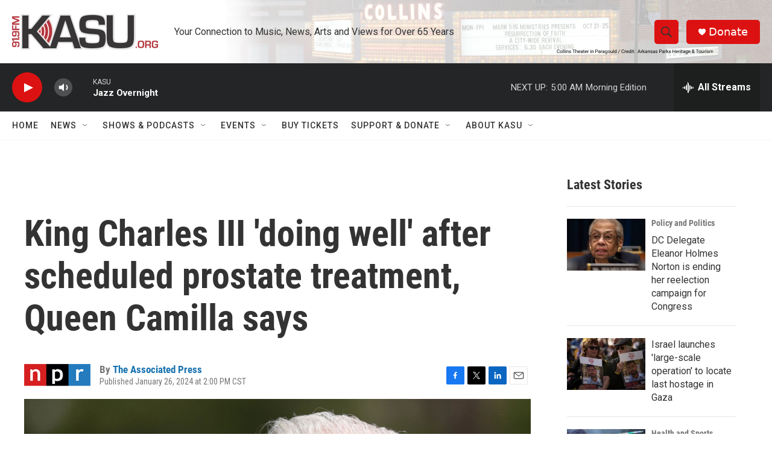

--- FILE ---
content_type: text/html; charset=utf-8
request_url: https://www.google.com/recaptcha/api2/aframe
body_size: 249
content:
<!DOCTYPE HTML><html><head><meta http-equiv="content-type" content="text/html; charset=UTF-8"></head><body><script nonce="ij99weh4kTED_qg5oIEpNw">/** Anti-fraud and anti-abuse applications only. See google.com/recaptcha */ try{var clients={'sodar':'https://pagead2.googlesyndication.com/pagead/sodar?'};window.addEventListener("message",function(a){try{if(a.source===window.parent){var b=JSON.parse(a.data);var c=clients[b['id']];if(c){var d=document.createElement('img');d.src=c+b['params']+'&rc='+(localStorage.getItem("rc::a")?sessionStorage.getItem("rc::b"):"");window.document.body.appendChild(d);sessionStorage.setItem("rc::e",parseInt(sessionStorage.getItem("rc::e")||0)+1);localStorage.setItem("rc::h",'1769415820530');}}}catch(b){}});window.parent.postMessage("_grecaptcha_ready", "*");}catch(b){}</script></body></html>